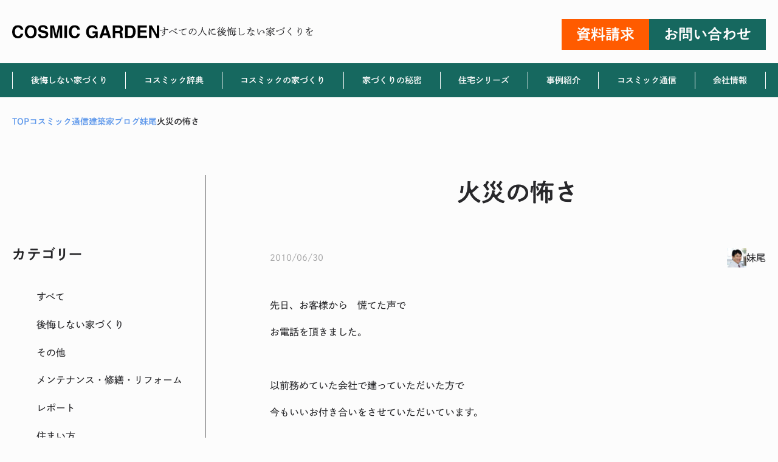

--- FILE ---
content_type: text/html; charset=UTF-8
request_url: https://cosmic-g.jp/cosmic_news/builder/%E7%81%AB%E7%81%BD%E3%81%AE%E6%80%96%E3%81%95
body_size: 77733
content:
<!doctype html>
<html lang="ja">
<head prefix="og: https://ogp.me/ns# fb: https://ogp.me/ns/fb# article: https://ogp.me/ns/article#"><meta charset="UTF-8">
<meta name="viewport" content="width=device-width, initial-scale=1, viewport-fit=cover">
<link rel="profile" href="https://gmpg.org/xfn/11">
<link rel="dns-prefetch" href="//typesquare.com">
<title>火災の怖さ | コスミック・ガーデン|岡山で高気密高断熱専門の注文住宅なら</title>
<meta name='robots' content='max-image-preview:large' />
<link rel='dns-prefetch' href='//cdn.jsdelivr.net' />

<!-- SEO SIMPLE PACK 3.6.2 -->
<meta name="description" content="先日、お客様から　慌てた声で お電話を頂きました。 &nbsp; 以前務めていた会社で建っていただいた方で 今もいいお付き合いをさせていただいています。 &nbsp; その方の、ご実家が火事にあわれた！ しかも、「火元」で。 ご実家はもちろ">
<meta name="keywords" content="高気密高断熱,パッシブデザイン,省エネ,メンテナンスフリー,床断熱,２×６,屋根裏エアコン">
<link rel="canonical" href="https://cosmic-g.jp/cosmic_news/builder/%e7%81%ab%e7%81%bd%e3%81%ae%e6%80%96%e3%81%95">
<meta property="og:locale" content="ja_JP">
<meta property="og:type" content="article">
<meta property="og:title" content="火災の怖さ | コスミック・ガーデン|岡山で高気密高断熱専門の注文住宅なら">
<meta property="og:description" content="先日、お客様から　慌てた声で お電話を頂きました。 &nbsp; 以前務めていた会社で建っていただいた方で 今もいいお付き合いをさせていただいています。 &nbsp; その方の、ご実家が火事にあわれた！ しかも、「火元」で。 ご実家はもちろ">
<meta property="og:url" content="https://cosmic-g.jp/cosmic_news/builder/%e7%81%ab%e7%81%bd%e3%81%ae%e6%80%96%e3%81%95">
<meta property="og:site_name" content="コスミック・ガーデン|岡山で高気密高断熱専門の注文住宅なら">
<meta name="twitter:card" content="summary_large_image">
<!-- Google Analytics (gtag.js) -->
<script async src="https://www.googletagmanager.com/gtag/js?id=G-EVP0QV60NY"></script>
<script>
	window.dataLayer = window.dataLayer || [];
	function gtag(){dataLayer.push(arguments);}
	gtag("js", new Date());
	gtag("config", "G-EVP0QV60NY");
	gtag("config", "UA-2627884-1");
</script>
	<!-- / SEO SIMPLE PACK -->

<link rel='stylesheet' id='wp-block-library-css' href='https://cosmic-g.jp/wp-includes/css/dist/block-library/style.min.css' type='text/css' media='all' />
<link rel='stylesheet' id='snow-monkey-editor@fallback-css' href='https://cosmic-g.jp/wp-content/plugins/snow-monkey-editor/dist/css/fallback.css' type='text/css' media='all' />
<style id='global-styles-inline-css' type='text/css'>
body{--wp--preset--color--black: #000000;--wp--preset--color--cyan-bluish-gray: #abb8c3;--wp--preset--color--white: #ffffff;--wp--preset--color--pale-pink: #f78da7;--wp--preset--color--vivid-red: #cf2e2e;--wp--preset--color--luminous-vivid-orange: #ff6900;--wp--preset--color--luminous-vivid-amber: #fcb900;--wp--preset--color--light-green-cyan: #7bdcb5;--wp--preset--color--vivid-green-cyan: #00d084;--wp--preset--color--pale-cyan-blue: #8ed1fc;--wp--preset--color--vivid-cyan-blue: #0693e3;--wp--preset--color--vivid-purple: #9b51e0;--wp--preset--color--text-color: #28282B;--wp--preset--color--text-sub-color: #A9A9AA;--wp--preset--color--theme-white: #FCFCFC;--wp--preset--color--theme-primary: #16685F;--wp--preset--color--theme-primary-sub: #3D958E;--wp--preset--color--theme-accent: #ff5b00;--wp--preset--color--theme-accent-sub: #F58158;--wp--preset--color--theme-red: #B80019;--wp--preset--color--link-color: #5E98EB;--wp--preset--color--complete-color: #A4CF0C;--wp--preset--color--border-color: #D2D2D2;--wp--preset--gradient--vivid-cyan-blue-to-vivid-purple: linear-gradient(135deg,rgba(6,147,227,1) 0%,rgb(155,81,224) 100%);--wp--preset--gradient--light-green-cyan-to-vivid-green-cyan: linear-gradient(135deg,rgb(122,220,180) 0%,rgb(0,208,130) 100%);--wp--preset--gradient--luminous-vivid-amber-to-luminous-vivid-orange: linear-gradient(135deg,rgba(252,185,0,1) 0%,rgba(255,105,0,1) 100%);--wp--preset--gradient--luminous-vivid-orange-to-vivid-red: linear-gradient(135deg,rgba(255,105,0,1) 0%,rgb(207,46,46) 100%);--wp--preset--gradient--very-light-gray-to-cyan-bluish-gray: linear-gradient(135deg,rgb(238,238,238) 0%,rgb(169,184,195) 100%);--wp--preset--gradient--cool-to-warm-spectrum: linear-gradient(135deg,rgb(74,234,220) 0%,rgb(151,120,209) 20%,rgb(207,42,186) 40%,rgb(238,44,130) 60%,rgb(251,105,98) 80%,rgb(254,248,76) 100%);--wp--preset--gradient--blush-light-purple: linear-gradient(135deg,rgb(255,206,236) 0%,rgb(152,150,240) 100%);--wp--preset--gradient--blush-bordeaux: linear-gradient(135deg,rgb(254,205,165) 0%,rgb(254,45,45) 50%,rgb(107,0,62) 100%);--wp--preset--gradient--luminous-dusk: linear-gradient(135deg,rgb(255,203,112) 0%,rgb(199,81,192) 50%,rgb(65,88,208) 100%);--wp--preset--gradient--pale-ocean: linear-gradient(135deg,rgb(255,245,203) 0%,rgb(182,227,212) 50%,rgb(51,167,181) 100%);--wp--preset--gradient--electric-grass: linear-gradient(135deg,rgb(202,248,128) 0%,rgb(113,206,126) 100%);--wp--preset--gradient--midnight: linear-gradient(135deg,rgb(2,3,129) 0%,rgb(40,116,252) 100%);--wp--preset--font-size--small: 13px;--wp--preset--font-size--medium: clamp(14px, 0.875rem + ((1vw - 3.2px) * 0.469), 20px);--wp--preset--font-size--large: clamp(22.041px, 1.378rem + ((1vw - 3.2px) * 1.091), 36px);--wp--preset--font-size--x-large: clamp(25.014px, 1.563rem + ((1vw - 3.2px) * 1.327), 42px);--wp--preset--font-size--xxs: 10px;--wp--preset--font-size--xs: clamp( 11px, 11px + ( ( 100vw - 530px ) * ( ( 12 - 11 ) / ( 1240 - 530 ) ) ), 12px );--wp--preset--font-size--sm: clamp( 12px, 12px + ( ( 100vw - 530px ) * ( ( 14 - 12 ) / ( 1240 - 530 ) ) ), 14px );--wp--preset--font-size--md: clamp( 14px, 14px + ( ( 100vw - 530px ) * ( ( 16 - 14 ) / ( 1240 - 530 ) ) ), 16px );--wp--preset--font-size--ml: clamp( 15px, 15px + ( ( 100vw - 530px ) * ( ( 18 - 15 ) / ( 1240 - 530 ) ) ), 18px );--wp--preset--font-size--lg: clamp( 16px, 16px + ( ( 100vw - 530px ) * ( ( 20 - 16 ) / ( 1240 - 530 ) ) ), 20px );--wp--preset--font-size--xl: clamp( 16px, 16px + ( ( 100vw - 530px ) * ( ( 22 - 16 ) / ( 1240 - 530 ) ) ), 22px );--wp--preset--font-size--xxl: clamp( 18px, 18px + ( ( 100vw - 530px ) * ( ( 24 - 18 ) / ( 1240 - 530 ) ) ), 24px );--wp--preset--font-size--xxxl: clamp( 18px, 18px + ( ( 100vw - 530px ) * ( ( 26 - 18 ) / ( 1240 - 530 ) ) ), 26px );--wp--preset--font-size--xxxxl: clamp( 18px, 18px + ( ( 100vw - 530px ) * ( ( 28 - 18 ) / ( 1240 - 530 ) ) ), 28px );--wp--preset--font-size--xxxxxl: clamp( 20px, 20px + ( ( 100vw - 530px ) * ( ( 30 - 20 ) / ( 1240 - 530 ) ) ), 30px );--wp--preset--font-size--xxxxxxl: clamp( 20px, 20px + ( ( 100vw - 530px ) * ( ( 32 - 20 ) / ( 1240 - 530 ) ) ), 32px );--wp--preset--font-size--xxxxxxxl: clamp( 22px, 22px + ( ( 100vw - 530px ) * ( ( 34 - 22 ) / ( 1240 - 530 ) ) ), 34px );--wp--preset--font-size--xxxxxxxxl: clamp( 22px, 22px + ( ( 100vw - 530px ) * ( ( 36 - 22 ) / ( 1240 - 530 ) ) ), 36px );--wp--preset--font-size--xxxxxxxxxl: clamp( 24px, 24px + ( ( 100vw - 530px ) * ( ( 38 - 24 ) / ( 1240 - 530 ) ) ), 38px );--wp--preset--font-size--xxxxxxxxxxl: clamp( 24px, 24px + ( ( 100vw - 530px ) * ( ( 40 - 24 ) / ( 1240 - 530 ) ) ), 40px );--wp--preset--font-size--xxxxxxxxxxxl: clamp( 26px, 26px + ( ( 100vw - 530px ) * ( ( 56 - 26 ) / ( 1240 - 530 ) ) ), 56px );--wp--preset--font-size--xxxxxxxxxxxxl: clamp( 26px, 26px + ( ( 100vw - 530px ) * ( ( 62 - 26 ) / ( 1240 - 530 ) ) ), 62px );--wp--preset--spacing--small: clamp( 8px, 8px + ( ( 100vw - 530px ) * ( ( 16 - 8 ) / ( 1240 - 530 ) ) ), 16px );--wp--preset--spacing--medium: clamp( 12px, 12px + ( ( 100vw - 530px ) * ( ( 24 - 12 ) / ( 1240 - 530 ) ) ), 24px );--wp--preset--spacing--large: clamp( 16px, 16px + ( ( 100vw - 530px ) * ( ( 32 - 16 ) / ( 1240 - 530 ) ) ), 32px );--wp--preset--spacing--llarge: clamp( 24px, 24px + ( ( 100vw - 530px ) * ( ( 48 - 24 ) / ( 1240 - 530 ) ) ), 48px );--wp--preset--spacing--xlarge: clamp( 32px, 32px + ( ( 100vw - 530px ) * ( ( 64 - 32 ) / ( 1240 - 530 ) ) ),64px );--wp--preset--spacing--xxlarge: clamp( 40px, 40px + ( ( 100vw - 530px ) * ( ( 80 - 40 ) / ( 1240 - 530 ) ) ), 80px );--wp--preset--shadow--natural: 6px 6px 9px rgba(0, 0, 0, 0.2);--wp--preset--shadow--deep: 12px 12px 50px rgba(0, 0, 0, 0.4);--wp--preset--shadow--sharp: 6px 6px 0px rgba(0, 0, 0, 0.2);--wp--preset--shadow--outlined: 6px 6px 0px -3px rgba(255, 255, 255, 1), 6px 6px rgba(0, 0, 0, 1);--wp--preset--shadow--crisp: 6px 6px 0px rgba(0, 0, 0, 1);--wp--custom--layout--base: 1240px;--wp--custom--layout--middle: 1024px;--wp--custom--layout--thin: 816px;--wp--custom--layout--thinner: 720px;--wp--custom--layout--wide: 1300px;--wp--custom--layout--sidebar: 304px;--wp--custom--layout--sidebar-blog: 318px;--wp--custom--font-weight--regular: 400;--wp--custom--font-weight--medium: 500;--wp--custom--font-weight--bold: 600;--wp--custom--spacing--base: 1em;--wp--custom--spacing--lr: 15px;--wp--custom--spacing--lr-s: 20px;--wp--custom--spacing--lr-m: 32px;--wp--custom--spacing--lr-l: 80px;--wp--custom--spacing--between: 96px;--wp--custom--spacing--topbottom: 48px;}body { margin: 0;--wp--style--global--content-size: var( --wp--custom--layout--base );--wp--style--global--wide-size: var( --wp--custom--layout--wide ); }.wp-site-blocks > .alignleft { float: left; margin-right: 2em; }.wp-site-blocks > .alignright { float: right; margin-left: 2em; }.wp-site-blocks > .aligncenter { justify-content: center; margin-left: auto; margin-right: auto; }:where(.is-layout-flex){gap: 0.5em;}:where(.is-layout-grid){gap: 0.5em;}body .is-layout-flow > .alignleft{float: left;margin-inline-start: 0;margin-inline-end: 2em;}body .is-layout-flow > .alignright{float: right;margin-inline-start: 2em;margin-inline-end: 0;}body .is-layout-flow > .aligncenter{margin-left: auto !important;margin-right: auto !important;}body .is-layout-constrained > .alignleft{float: left;margin-inline-start: 0;margin-inline-end: 2em;}body .is-layout-constrained > .alignright{float: right;margin-inline-start: 2em;margin-inline-end: 0;}body .is-layout-constrained > .aligncenter{margin-left: auto !important;margin-right: auto !important;}body .is-layout-constrained > :where(:not(.alignleft):not(.alignright):not(.alignfull)){max-width: var(--wp--style--global--content-size);margin-left: auto !important;margin-right: auto !important;}body .is-layout-constrained > .alignwide{max-width: var(--wp--style--global--wide-size);}body .is-layout-flex{display: flex;}body .is-layout-flex{flex-wrap: wrap;align-items: center;}body .is-layout-flex > *{margin: 0;}body .is-layout-grid{display: grid;}body .is-layout-grid > *{margin: 0;}body{padding-top: 0px;padding-right: 0px;padding-bottom: 0px;padding-left: 0px;}a:where(:not(.wp-element-button)){text-decoration: underline;}.wp-element-button, .wp-block-button__link{background-color: #32373c;border-width: 0;color: #fff;font-family: inherit;font-size: inherit;line-height: inherit;padding: calc(0.667em + 2px) calc(1.333em + 2px);text-decoration: none;}.has-black-color{color: var(--wp--preset--color--black) !important;}.has-cyan-bluish-gray-color{color: var(--wp--preset--color--cyan-bluish-gray) !important;}.has-white-color{color: var(--wp--preset--color--white) !important;}.has-pale-pink-color{color: var(--wp--preset--color--pale-pink) !important;}.has-vivid-red-color{color: var(--wp--preset--color--vivid-red) !important;}.has-luminous-vivid-orange-color{color: var(--wp--preset--color--luminous-vivid-orange) !important;}.has-luminous-vivid-amber-color{color: var(--wp--preset--color--luminous-vivid-amber) !important;}.has-light-green-cyan-color{color: var(--wp--preset--color--light-green-cyan) !important;}.has-vivid-green-cyan-color{color: var(--wp--preset--color--vivid-green-cyan) !important;}.has-pale-cyan-blue-color{color: var(--wp--preset--color--pale-cyan-blue) !important;}.has-vivid-cyan-blue-color{color: var(--wp--preset--color--vivid-cyan-blue) !important;}.has-vivid-purple-color{color: var(--wp--preset--color--vivid-purple) !important;}.has-text-color-color{color: var(--wp--preset--color--text-color) !important;}.has-text-sub-color-color{color: var(--wp--preset--color--text-sub-color) !important;}.has-theme-white-color{color: var(--wp--preset--color--theme-white) !important;}.has-theme-primary-color{color: var(--wp--preset--color--theme-primary) !important;}.has-theme-primary-sub-color{color: var(--wp--preset--color--theme-primary-sub) !important;}.has-theme-accent-color{color: var(--wp--preset--color--theme-accent) !important;}.has-theme-accent-sub-color{color: var(--wp--preset--color--theme-accent-sub) !important;}.has-theme-red-color{color: var(--wp--preset--color--theme-red) !important;}.has-link-color-color{color: var(--wp--preset--color--link-color) !important;}.has-complete-color-color{color: var(--wp--preset--color--complete-color) !important;}.has-border-color-color{color: var(--wp--preset--color--border-color) !important;}.has-black-background-color{background-color: var(--wp--preset--color--black) !important;}.has-cyan-bluish-gray-background-color{background-color: var(--wp--preset--color--cyan-bluish-gray) !important;}.has-white-background-color{background-color: var(--wp--preset--color--white) !important;}.has-pale-pink-background-color{background-color: var(--wp--preset--color--pale-pink) !important;}.has-vivid-red-background-color{background-color: var(--wp--preset--color--vivid-red) !important;}.has-luminous-vivid-orange-background-color{background-color: var(--wp--preset--color--luminous-vivid-orange) !important;}.has-luminous-vivid-amber-background-color{background-color: var(--wp--preset--color--luminous-vivid-amber) !important;}.has-light-green-cyan-background-color{background-color: var(--wp--preset--color--light-green-cyan) !important;}.has-vivid-green-cyan-background-color{background-color: var(--wp--preset--color--vivid-green-cyan) !important;}.has-pale-cyan-blue-background-color{background-color: var(--wp--preset--color--pale-cyan-blue) !important;}.has-vivid-cyan-blue-background-color{background-color: var(--wp--preset--color--vivid-cyan-blue) !important;}.has-vivid-purple-background-color{background-color: var(--wp--preset--color--vivid-purple) !important;}.has-text-color-background-color{background-color: var(--wp--preset--color--text-color) !important;}.has-text-sub-color-background-color{background-color: var(--wp--preset--color--text-sub-color) !important;}.has-theme-white-background-color{background-color: var(--wp--preset--color--theme-white) !important;}.has-theme-primary-background-color{background-color: var(--wp--preset--color--theme-primary) !important;}.has-theme-primary-sub-background-color{background-color: var(--wp--preset--color--theme-primary-sub) !important;}.has-theme-accent-background-color{background-color: var(--wp--preset--color--theme-accent) !important;}.has-theme-accent-sub-background-color{background-color: var(--wp--preset--color--theme-accent-sub) !important;}.has-theme-red-background-color{background-color: var(--wp--preset--color--theme-red) !important;}.has-link-color-background-color{background-color: var(--wp--preset--color--link-color) !important;}.has-complete-color-background-color{background-color: var(--wp--preset--color--complete-color) !important;}.has-border-color-background-color{background-color: var(--wp--preset--color--border-color) !important;}.has-black-border-color{border-color: var(--wp--preset--color--black) !important;}.has-cyan-bluish-gray-border-color{border-color: var(--wp--preset--color--cyan-bluish-gray) !important;}.has-white-border-color{border-color: var(--wp--preset--color--white) !important;}.has-pale-pink-border-color{border-color: var(--wp--preset--color--pale-pink) !important;}.has-vivid-red-border-color{border-color: var(--wp--preset--color--vivid-red) !important;}.has-luminous-vivid-orange-border-color{border-color: var(--wp--preset--color--luminous-vivid-orange) !important;}.has-luminous-vivid-amber-border-color{border-color: var(--wp--preset--color--luminous-vivid-amber) !important;}.has-light-green-cyan-border-color{border-color: var(--wp--preset--color--light-green-cyan) !important;}.has-vivid-green-cyan-border-color{border-color: var(--wp--preset--color--vivid-green-cyan) !important;}.has-pale-cyan-blue-border-color{border-color: var(--wp--preset--color--pale-cyan-blue) !important;}.has-vivid-cyan-blue-border-color{border-color: var(--wp--preset--color--vivid-cyan-blue) !important;}.has-vivid-purple-border-color{border-color: var(--wp--preset--color--vivid-purple) !important;}.has-text-color-border-color{border-color: var(--wp--preset--color--text-color) !important;}.has-text-sub-color-border-color{border-color: var(--wp--preset--color--text-sub-color) !important;}.has-theme-white-border-color{border-color: var(--wp--preset--color--theme-white) !important;}.has-theme-primary-border-color{border-color: var(--wp--preset--color--theme-primary) !important;}.has-theme-primary-sub-border-color{border-color: var(--wp--preset--color--theme-primary-sub) !important;}.has-theme-accent-border-color{border-color: var(--wp--preset--color--theme-accent) !important;}.has-theme-accent-sub-border-color{border-color: var(--wp--preset--color--theme-accent-sub) !important;}.has-theme-red-border-color{border-color: var(--wp--preset--color--theme-red) !important;}.has-link-color-border-color{border-color: var(--wp--preset--color--link-color) !important;}.has-complete-color-border-color{border-color: var(--wp--preset--color--complete-color) !important;}.has-border-color-border-color{border-color: var(--wp--preset--color--border-color) !important;}.has-vivid-cyan-blue-to-vivid-purple-gradient-background{background: var(--wp--preset--gradient--vivid-cyan-blue-to-vivid-purple) !important;}.has-light-green-cyan-to-vivid-green-cyan-gradient-background{background: var(--wp--preset--gradient--light-green-cyan-to-vivid-green-cyan) !important;}.has-luminous-vivid-amber-to-luminous-vivid-orange-gradient-background{background: var(--wp--preset--gradient--luminous-vivid-amber-to-luminous-vivid-orange) !important;}.has-luminous-vivid-orange-to-vivid-red-gradient-background{background: var(--wp--preset--gradient--luminous-vivid-orange-to-vivid-red) !important;}.has-very-light-gray-to-cyan-bluish-gray-gradient-background{background: var(--wp--preset--gradient--very-light-gray-to-cyan-bluish-gray) !important;}.has-cool-to-warm-spectrum-gradient-background{background: var(--wp--preset--gradient--cool-to-warm-spectrum) !important;}.has-blush-light-purple-gradient-background{background: var(--wp--preset--gradient--blush-light-purple) !important;}.has-blush-bordeaux-gradient-background{background: var(--wp--preset--gradient--blush-bordeaux) !important;}.has-luminous-dusk-gradient-background{background: var(--wp--preset--gradient--luminous-dusk) !important;}.has-pale-ocean-gradient-background{background: var(--wp--preset--gradient--pale-ocean) !important;}.has-electric-grass-gradient-background{background: var(--wp--preset--gradient--electric-grass) !important;}.has-midnight-gradient-background{background: var(--wp--preset--gradient--midnight) !important;}.has-small-font-size{font-size: var(--wp--preset--font-size--small) !important;}.has-medium-font-size{font-size: var(--wp--preset--font-size--medium) !important;}.has-large-font-size{font-size: var(--wp--preset--font-size--large) !important;}.has-x-large-font-size{font-size: var(--wp--preset--font-size--x-large) !important;}.has-xxs-font-size{font-size: var(--wp--preset--font-size--xxs) !important;}.has-xs-font-size{font-size: var(--wp--preset--font-size--xs) !important;}.has-sm-font-size{font-size: var(--wp--preset--font-size--sm) !important;}.has-md-font-size{font-size: var(--wp--preset--font-size--md) !important;}.has-ml-font-size{font-size: var(--wp--preset--font-size--ml) !important;}.has-lg-font-size{font-size: var(--wp--preset--font-size--lg) !important;}.has-xl-font-size{font-size: var(--wp--preset--font-size--xl) !important;}.has-xxl-font-size{font-size: var(--wp--preset--font-size--xxl) !important;}.has-xxxl-font-size{font-size: var(--wp--preset--font-size--xxxl) !important;}.has-xxxxl-font-size{font-size: var(--wp--preset--font-size--xxxxl) !important;}.has-xxxxxl-font-size{font-size: var(--wp--preset--font-size--xxxxxl) !important;}.has-xxxxxxl-font-size{font-size: var(--wp--preset--font-size--xxxxxxl) !important;}.has-xxxxxxxl-font-size{font-size: var(--wp--preset--font-size--xxxxxxxl) !important;}.has-xxxxxxxxl-font-size{font-size: var(--wp--preset--font-size--xxxxxxxxl) !important;}.has-xxxxxxxxxl-font-size{font-size: var(--wp--preset--font-size--xxxxxxxxxl) !important;}.has-xxxxxxxxxxl-font-size{font-size: var(--wp--preset--font-size--xxxxxxxxxxl) !important;}.has-xxxxxxxxxxxl-font-size{font-size: var(--wp--preset--font-size--xxxxxxxxxxxl) !important;}.has-xxxxxxxxxxxxl-font-size{font-size: var(--wp--preset--font-size--xxxxxxxxxxxxl) !important;}
.wp-block-navigation a:where(:not(.wp-element-button)){color: inherit;}
:where(.wp-block-post-template.is-layout-flex){gap: 1.25em;}:where(.wp-block-post-template.is-layout-grid){gap: 1.25em;}
:where(.wp-block-columns.is-layout-flex){gap: 2em;}:where(.wp-block-columns.is-layout-grid){gap: 2em;}
.wp-block-pullquote{font-size: clamp(0.984em, 0.984rem + ((1vw - 0.2em) * 0.645), 1.5em);line-height: 1.6;}
</style>
<link rel='stylesheet' id='flexible-table-block-css' href='https://cosmic-g.jp/wp-content/plugins/flexible-table-block/build/style-index.css' type='text/css' media='all' />
<style id='flexible-table-block-inline-css' type='text/css'>
.wp-block-flexible-table-block-table.wp-block-flexible-table-block-table>table{width:100%;max-width:100%;border-collapse:collapse;}.wp-block-flexible-table-block-table.wp-block-flexible-table-block-table.is-style-stripes tbody tr:nth-child(odd) th{background-color:#f0f0f1;}.wp-block-flexible-table-block-table.wp-block-flexible-table-block-table.is-style-stripes tbody tr:nth-child(odd) td{background-color:#f0f0f1;}.wp-block-flexible-table-block-table.wp-block-flexible-table-block-table.is-style-stripes tbody tr:nth-child(even) th{background-color:#ffffff;}.wp-block-flexible-table-block-table.wp-block-flexible-table-block-table.is-style-stripes tbody tr:nth-child(even) td{background-color:#ffffff;}.wp-block-flexible-table-block-table.wp-block-flexible-table-block-table>table tr th,.wp-block-flexible-table-block-table.wp-block-flexible-table-block-table>table tr td{padding:0.5em;border-width:1px;border-style:solid;border-color:#000000;text-align:left;vertical-align:middle;}.wp-block-flexible-table-block-table.wp-block-flexible-table-block-table>table tr th{background-color:#f0f0f1;}.wp-block-flexible-table-block-table.wp-block-flexible-table-block-table>table tr td{background-color:#ffffff;}@media screen and (min-width:769px){.wp-block-flexible-table-block-table.is-scroll-on-pc{overflow-x:scroll;}.wp-block-flexible-table-block-table.is-scroll-on-pc table{max-width:none;align-self:self-start;}}@media screen and (max-width:768px){.wp-block-flexible-table-block-table.is-scroll-on-mobile{overflow-x:scroll;}.wp-block-flexible-table-block-table.is-scroll-on-mobile table{max-width:none;align-self:self-start;}.wp-block-flexible-table-block-table table.is-stacked-on-mobile th,.wp-block-flexible-table-block-table table.is-stacked-on-mobile td{width:100%!important;display:block;}}
</style>
<link rel='stylesheet' id='snow-monkey-editor-css' href='https://cosmic-g.jp/wp-content/plugins/snow-monkey-editor/dist/css/app.css' type='text/css' media='all' />
<link rel='stylesheet' id='cosmicg-inline-style-css' href='https://cosmic-g.jp/wp-content/themes/cosmicg/assets/css/inline-style.css' type='text/css' media='all' />
<link rel='stylesheet' id='cosmicg-front-style-css' href='https://cosmic-g.jp/wp-content/themes/cosmicg/assets/css/front-style.css' type='text/css' media='all' />
<link rel='stylesheet' id='fontawesome-css' href='https://cosmic-g.jp/wp-content/themes/cosmicg/inc/vendor/fontawesome/5/css/all.min.css' type='text/css' media='all' />
<link rel='stylesheet' id='swiper-css' href='https://cdn.jsdelivr.net/npm/swiper@8/swiper-bundle.min.css' type='text/css' media='all' />
<link rel='stylesheet' id='custom-style-css' href='https://cosmic-g.jp/wp-content/themes/cosmicg/custom.css' type='text/css' media='all' />
<script type="text/javascript" src="https://cosmic-g.jp/wp-content/plugins/snow-monkey-editor/dist/js/app.js" id="snow-monkey-editor-js" defer="defer" data-wp-strategy="defer"></script>
<script type="text/javascript" src="https://cosmic-g.jp/wp-includes/js/jquery/jquery.min.js" id="jquery-core-js"></script>
<script type="text/javascript" src="https://cosmic-g.jp/wp-includes/js/jquery/jquery-migrate.min.js" id="jquery-migrate-js"></script>
<script type="text/javascript" defer src="https://cosmic-g.jp/wp-content/themes/cosmicg/assets/js/front.bundle.js" id="cosmicg-js"></script>
<script type="text/javascript" src="https://cosmic-g.jp/wp-content/themes/cosmicg/inc/vendor/rwdImageMaps/jquery.rwdImageMaps.min.js" id="rwdImageMaps-js"></script>
<link rel="https://api.w.org/" href="https://cosmic-g.jp/wp-json/" /><link rel="alternate" type="application/json" href="https://cosmic-g.jp/wp-json/wp/v2/builder/32507" /><link rel='shortlink' href='https://cosmic-g.jp/?p=32507' />
<link rel="alternate" type="application/json+oembed" href="https://cosmic-g.jp/wp-json/oembed/1.0/embed?url=https%3A%2F%2Fcosmic-g.jp%2Fcosmic_news%2Fbuilder%2F%25e7%2581%25ab%25e7%2581%25bd%25e3%2581%25ae%25e6%2580%2596%25e3%2581%2595" />
<link rel="alternate" type="text/xml+oembed" href="https://cosmic-g.jp/wp-json/oembed/1.0/embed?url=https%3A%2F%2Fcosmic-g.jp%2Fcosmic_news%2Fbuilder%2F%25e7%2581%25ab%25e7%2581%25bd%25e3%2581%25ae%25e6%2580%2596%25e3%2581%2595&#038;format=xml" />

<script type="application/ld+json">
{"@context":"https:\/\/schema.org","@graph":[{"@type":"WebSite","@id":"https:\/\/cosmic-g.jp\/#website","name":"\u30b3\u30b9\u30df\u30c3\u30af\u30fb\u30ac\u30fc\u30c7\u30f3|\u5ca1\u5c71\u3067\u9ad8\u6c17\u5bc6\u9ad8\u65ad\u71b1\u5c02\u9580\u306e\u6ce8\u6587\u4f4f\u5b85\u306a\u3089","description":"","url":"https:\/\/cosmic-g.jp","publisher":{"@type":"Organization","url":"https:\/\/cosmic-g.jp","name":"\u682a\u5f0f\u4f1a\u793e\u30b3\u30b9\u30df\u30c3\u30af\u30fb\u30ac\u30fc\u30c7\u30f3","logo":{"@type":"ImageObject","url":"https:\/\/cosmic-g.jp\/wp-content\/themes\/cosmicg\/assets\/images\/ogimage.png"}},"potentialAction":{"@type":"SearchAction","target":"https:\/\/cosmic-g.jp\/?s={search_term_string}","query-input":"required name=search_term_string"}},{"@type":"WebPage","@id":"https:\/\/cosmic-g.jp\/cosmic_news\/builder\/%e7%81%ab%e7%81%bd%e3%81%ae%e6%80%96%e3%81%95\/#webpage","name":"\u706b\u707d\u306e\u6016\u3055","description":"\u5148\u65e5\u3001\u304a\u5ba2\u69d8\u304b\u3089\u3000\u614c\u3066\u305f\u58f0\u3067 \u304a\u96fb\u8a71\u3092\u9802\u304d\u307e\u3057\u305f\u3002 &nbsp; \u4ee5\u524d\u52d9\u3081\u3066\u3044\u305f\u4f1a\u793e\u3067\u5efa\u3063\u3066\u3044\u305f\u3060\u3044\u305f\u65b9\u3067 \u4eca\u3082\u3044\u3044\u304a\u4ed8\u304d\u5408\u3044\u3092\u3055\u305b\u3066\u3044\u305f\u3060","url":"https:\/\/cosmic-g.jp\/cosmic_news\/builder\/%e7%81%ab%e7%81%bd%e3%81%ae%e6%80%96%e3%81%95","isPartOf":{"@id":"https:\/\/cosmic-g.jp\/#website"}},{"@type":"Article","headline":"\u706b\u707d\u306e\u6016\u3055","mainEntityOfPage":{"@type":"WebPage","@id":"https:\/\/cosmic-g.jp\/cosmic_news\/builder\/%e7%81%ab%e7%81%bd%e3%81%ae%e6%80%96%e3%81%95\/#webpage"},"datePublished":"2010-06-30T00:00:00+09:00","dateModified":"2023-03-06T12:22:03+09:00","author":{"@type":"Person","name":"\u59b9\u5c3e","url":""},"image":["https:\/\/cosmic-g.jp\/wp-content\/themes\/cosmicg\/assets\/images\/ogimage.png"]},{"@type":"BreadcrumbList","name":"\u30d1\u30f3\u304f\u305a\u30ea\u30b9\u30c8","itemListElement":[{"@type":"ListItem","position":1,"item":{"@id":"https:\/\/cosmic-g.jp","name":"TOP"}},{"@type":"ListItem","position":2,"item":{"@id":"https:\/\/cosmic-g.jp\/cosmic_news","name":"\u30b3\u30b9\u30df\u30c3\u30af\u901a\u4fe1"}},{"@type":"ListItem","position":3,"item":{"@id":"https:\/\/cosmic-g.jp\/cosmic_news\/builder","name":"\u5efa\u7bc9\u5bb6\u30d6\u30ed\u30b0"}},{"@type":"ListItem","position":4,"item":{"@id":"https:\/\/cosmic-g.jp\/cosmic_news\/builder\/%e7%81%ab%e7%81%bd%e3%81%ae%e6%80%96%e3%81%95","name":"\u706b\u707d\u306e\u6016\u3055"}}]}]}
</script>
<link rel="icon" href="https://cosmic-g.jp/wp-content/themes/cosmicg/favicon.ico" />
<script type="text/javascript" src="//typesquare.com/3/tsst/script/ja/typesquare.js?5ba44616268445ea819a6504e90393a3&fadein=0&auto_load_font=true" charset="utf-8"></script>
<script type="text/javascript" src="//typesquare.com/3/tsst/script/ja/typesquare.js?66a9ed98f1f4411abf284275ac1e02e5&fadein=0&auto_load_font=true" charset="utf-8"></script>
</head>

<body id="body" class="builder-template-default single single-builder postid-32507">
<a class="skip-link screen-reader-text" href="#site-content">Skip to the content</a>
<div class="header-upper"></div>
<header id="site-header" class="l-header">
	<div class="l-header__inner p-header">

		<div class="p-header__logo">			<a href="https://cosmic-g.jp/">
				<svg xmlns="http://www.w3.org/2000/svg" viewBox="0 0 238.07 21.33"><path fill="#28282b" d="M15.094 19.268a8.214 8.214 0 0 1-5.77 2.064 8.692 8.692 0 0 1-6.836-2.789 11.164 11.164 0 0 1-2.487-7.687q0-5.277 2.83-8.135A8.433 8.433 0 0 1 9.093.233q5.086 0 7.438 3.336a7.222 7.222 0 0 1 1.395 3.76h-4.211a5.688 5.688 0 0 0-1.053-2.187 4.282 4.282 0 0 0-3.4-1.312 4.22 4.22 0 0 0-3.623 1.853 8.9 8.9 0 0 0-1.326 5.243 7.816 7.816 0 0 0 1.4 5.079 4.428 4.428 0 0 0 3.562 1.688 4.073 4.073 0 0 0 3.377-1.449 6.3 6.3 0 0 0 1.066-2.338h4.17a9.062 9.062 0 0 1-2.794 5.362Zm14.916 2.061q-4.32 0-6.6-2.352-3.062-2.885-3.062-8.312 0-5.537 3.063-8.312 2.283-2.352 6.6-2.352t6.6 2.352q3.049 2.775 3.049 8.313 0 5.428-3.049 8.313-2.281 2.35-6.601 2.35Zm3.979-5.414a8.275 8.275 0 0 0 1.462-5.247 8.253 8.253 0 0 0-1.47-5.243 4.8 4.8 0 0 0-3.971-1.857 4.867 4.867 0 0 0-3.992 1.846 8.166 8.166 0 0 0-1.49 5.25 8.166 8.166 0 0 0 1.49 5.25 4.867 4.867 0 0 0 3.992 1.846 4.829 4.829 0 0 0 3.979-1.846Zm16.2 1.941a7.415 7.415 0 0 0 2.42-.328 2.339 2.339 0 0 0 1.764-2.338 1.725 1.725 0 0 0-.872-1.545 9.409 9.409 0 0 0-2.748-.943l-2.133-.479a13.478 13.478 0 0 1-4.348-1.545 4.914 4.914 0 0 1-2.037-4.361 5.824 5.824 0 0 1 1.969-4.5A8.324 8.324 0 0 1 49.987.026a8.793 8.793 0 0 1 5.435 1.688 6.029 6.029 0 0 1 2.358 4.9h-4.049a2.891 2.891 0 0 0-1.586-2.584 5.319 5.319 0 0 0-2.444-.502 4.569 4.569 0 0 0-2.6.656 2.09 2.09 0 0 0-.971 1.832 1.734 1.734 0 0 0 .957 1.613 11.715 11.715 0 0 0 2.625.834l3.473.834a8.978 8.978 0 0 1 3.445 1.463 4.927 4.927 0 0 1 1.8 4.115 5.808 5.808 0 0 1-2.112 4.587 8.85 8.85 0 0 1-5.964 1.826 9.68 9.68 0 0 1-6.193-1.8 5.974 5.974 0 0 1-2.26-4.941h4.02a4.138 4.138 0 0 0 .752 2.064 4.327 4.327 0 0 0 3.517 1.245Zm15.217 2.912h-3.924V.616h6.125l3.664 15.846L74.908.616h6.057v20.152h-3.924V7.137q0-.588.014-1.647t.014-1.634l-3.815 16.912h-4.088L65.379 3.856q0 .574.014 1.634t.014 1.647ZM84.547.616h4.184v20.152h-4.184Zm22.326 18.652a8.214 8.214 0 0 1-5.772 2.061 8.692 8.692 0 0 1-6.836-2.789 11.164 11.164 0 0 1-2.488-7.684q0-5.277 2.83-8.135a8.433 8.433 0 0 1 6.262-2.488q5.086 0 7.438 3.336a7.222 7.222 0 0 1 1.394 3.76h-4.211a5.688 5.688 0 0 0-1.053-2.187 4.282 4.282 0 0 0-3.4-1.312 4.22 4.22 0 0 0-3.623 1.853 8.9 8.9 0 0 0-1.326 5.243 7.816 7.816 0 0 0 1.4 5.079 4.428 4.428 0 0 0 3.562 1.688 4.073 4.073 0 0 0 3.377-1.449 6.3 6.3 0 0 0 1.066-2.338h4.17a9.062 9.062 0 0 1-2.79 5.362Zm26.141 1.008a7.694 7.694 0 0 1-4.102 1.025 8.522 8.522 0 0 1-6.562-2.775 10.584 10.584 0 0 1-2.666-7.629 11.2 11.2 0 0 1 2.693-7.848 9.179 9.179 0 0 1 7.124-2.953 9.311 9.311 0 0 1 6.173 1.948 7.244 7.244 0 0 1 2.673 4.86h-4.146a3.946 3.946 0 0 0-2.338-2.885 5.742 5.742 0 0 0-2.311-.451 5.018 5.018 0 0 0-4 1.839 8.358 8.358 0 0 0-1.562 5.531q0 3.719 1.7 5.264a5.567 5.567 0 0 0 3.851 1.545 4.98 4.98 0 0 0 3.473-1.224 5.29 5.29 0 0 0 1.668-3.206h-4.662V9.954h8.395v10.814h-2.79l-.424-2.516a9.656 9.656 0 0 1-2.187 2.024Zm21.219-3.65h-7.424l-1.395 4.142h-4.4L148.201.616h4.76l7.14 20.152h-4.57Zm-1.176-3.473-2.516-7.93-2.6 7.93Zm18.156-.285h-4.348v7.9h-4.115V.616h9.885a9.209 9.209 0 0 1 3.261.52 5.094 5.094 0 0 1 1.935 1.408 6.24 6.24 0 0 1 1.039 1.7 5.526 5.526 0 0 1 .383 2.119 6.038 6.038 0 0 1-.725 2.823 4.05 4.05 0 0 1-2.393 1.962 3.763 3.763 0 0 1 1.976 1.588 6.63 6.63 0 0 1 .581 3.151v1.354a10.353 10.353 0 0 0 .109 1.873 1.682 1.682 0 0 0 .766 1.148v.506h-4.635q-.191-.67-.273-1.08a9.923 9.923 0 0 1-.178-1.736l-.027-1.873a3.659 3.659 0 0 0-.7-2.57 3.736 3.736 0 0 0-2.541-.641Zm2.557-3.664a2.245 2.245 0 0 0 1.258-2.27 2.5 2.5 0 0 0-1.217-2.466 4.6 4.6 0 0 0-2.051-.355h-4.895v5.414h4.771a5.318 5.318 0 0 0 2.134-.325Zm17.787 11.564h-8.682V.616h8.682a10.592 10.592 0 0 1 3.117.438 6.653 6.653 0 0 1 3.427 2.556 8.968 8.968 0 0 1 1.44 3.258 15.62 15.62 0 0 1 .383 3.336 13.4 13.4 0 0 1-1.613 6.804 7.279 7.279 0 0 1-6.754 3.76Zm3.131-15.012q-.971-1.641-3.842-1.641h-3.883v13.153h3.883a4.193 4.193 0 0 0 4.155-2.939 10.368 10.368 0 0 0 .643-3.842 9.555 9.555 0 0 0-.956-4.731Zm22.435 6.212h-9.789v5.182h11.156v3.618h-15.271V.616h14.782v3.568h-10.667v4.284h9.789Zm20.946 8.8h-4.211l-8.23-14.314v14.314h-3.927V.616h4.416l8.025 14.068V.616h3.924Z"/></svg>
			</a>
		</div>
		<p class="p-header__copy">すべての人に後悔しない家づくりを</p>
		<div class="p-header__headerbtn">
			<a href="https://cosmic-g.jp/catalog" role="button" class="btn btn-orange">資料請求</a>
			<a href="https://cosmic-g.jp/contact" role="button" class="btn btn-green">お問い合わせ</a>
		</div>
	</div>

</header>


<nav id="p-header-global-nav" class="p-header__global_nav"><ul id="menu-global-menu" class="menu"><li id="menu-item-66072"><a href="https://cosmic-g.jp/5theories">後悔しない家づくり</a></li>
<li id="menu-item-72638"><a href="https://cosmic-g.jp/dictionary">コスミック辞典</a></li>
<li id="menu-item-66068"><a href="https://cosmic-g.jp/performance">コスミックの家づくり</a></li>
<li id="menu-item-67046"><a href="/performance/secrets">家づくりの秘密</a></li>
<li id="menu-item-66071"><a href="https://cosmic-g.jp/series">住宅シリーズ</a></li>
<li id="menu-item-66073"><a href="/works">事例紹介</a></li>
<li id="menu-item-67167"><a href="https://cosmic-g.jp/cosmic_news">コスミック通信</a></li>
<li id="menu-item-66070"><a href="https://cosmic-g.jp/company">会社情報</a></li>
</ul></nav>
<nav id="breadcrumbs" class="pan-area"><ul><li><a href="https://cosmic-g.jp" class="u-ico__home"><span>TOP</span></a></li><li><a href="https://cosmic-g.jp/cosmic_news"><span>コスミック通信</span></a></li><li><a href="https://cosmic-g.jp/cosmic_news/builder"><span>建築家ブログ</span></a></li><li><a href="https://cosmic-g.jp/cosmic_news/builder/author/%e5%a6%b9%e5%b0%be"><span>妹尾</span></a></li><li><span>火災の怖さ</span></li></ul></nav><div id="site-content" role="document" class="l-contents post-32507 builder type-builder status-publish hentry builder_author-2098">


<div class="l-contents__blog single-blog">

	<aside id="sidebar" class="l-sidebar" role="complementary">
	<h1>建築家ブログ</h1><div class="c-category-list"><h2 class="has-xxl-font-size">カテゴリー</h2><ul><li><span><a href="https://cosmic-g.jp/cosmic_news/builder">すべて</a></span><li><span><a href="https://cosmic-g.jp/cosmic_news/builder/category/%e5%be%8c%e6%82%94%e3%81%97%e3%81%aa%e3%81%84%e5%ae%b6%e3%81%a5%e3%81%8f%e3%82%8a">後悔しない家づくり</a></span></li><li><span><a href="https://cosmic-g.jp/cosmic_news/builder/category/%e3%81%9d%e3%81%ae%e4%bb%96">その他</a></span></li><li><span><a href="https://cosmic-g.jp/cosmic_news/builder/category/%e3%83%a1%e3%83%b3%e3%83%86%e3%83%8a%e3%83%b3%e3%82%b9%e3%83%bb%e4%bf%ae%e7%b9%95%e3%83%bb%e3%83%aa%e3%83%95%e3%82%a9%e3%83%bc%e3%83%a0">メンテナンス・修繕・リフォーム</a></span></li><li><span><a href="https://cosmic-g.jp/cosmic_news/builder/category/%e3%83%ac%e3%83%9d%e3%83%bc%e3%83%88">レポート</a></span></li><li><span><a href="https://cosmic-g.jp/cosmic_news/builder/category/%e4%bd%8f%e3%81%be%e3%81%84%e6%96%b9">住まい方</a></span></li><li><span><a href="https://cosmic-g.jp/cosmic_news/builder/category/%e5%86%85%e8%a3%85%e3%83%bb%e3%82%a4%e3%83%b3%e3%83%86%e3%83%aa%e3%82%a2">内装・インテリア</a></span></li><li><span><a href="https://cosmic-g.jp/cosmic_news/builder/category/%e6%97%a5%e8%a8%98">日記</a></span></li><li><span><a href="https://cosmic-g.jp/cosmic_news/builder/category/%e8%a8%ad%e5%82%99%e3%83%bb%e5%bb%ba%e6%9d%90">設備・建材</a></span></li></ul><select name="archive-dropdown" onchange="document.location.href=this.options[this.selectedIndex].value;"><option value="https://cosmic-g.jp/cosmic_news/builder">すべて</option><option value="https://cosmic-g.jp/cosmic_news/builder/category/%e5%be%8c%e6%82%94%e3%81%97%e3%81%aa%e3%81%84%e5%ae%b6%e3%81%a5%e3%81%8f%e3%82%8a">後悔しない家づくり</option><option value="https://cosmic-g.jp/cosmic_news/builder/category/%e3%81%9d%e3%81%ae%e4%bb%96">その他</option><option value="https://cosmic-g.jp/cosmic_news/builder/category/%e3%83%a1%e3%83%b3%e3%83%86%e3%83%8a%e3%83%b3%e3%82%b9%e3%83%bb%e4%bf%ae%e7%b9%95%e3%83%bb%e3%83%aa%e3%83%95%e3%82%a9%e3%83%bc%e3%83%a0">メンテナンス・修繕・リフォーム</option><option value="https://cosmic-g.jp/cosmic_news/builder/category/%e3%83%ac%e3%83%9d%e3%83%bc%e3%83%88">レポート</option><option value="https://cosmic-g.jp/cosmic_news/builder/category/%e4%bd%8f%e3%81%be%e3%81%84%e6%96%b9">住まい方</option><option value="https://cosmic-g.jp/cosmic_news/builder/category/%e5%86%85%e8%a3%85%e3%83%bb%e3%82%a4%e3%83%b3%e3%83%86%e3%83%aa%e3%82%a2">内装・インテリア</option><option value="https://cosmic-g.jp/cosmic_news/builder/category/%e6%97%a5%e8%a8%98">日記</option><option value="https://cosmic-g.jp/cosmic_news/builder/category/%e8%a8%ad%e5%82%99%e3%83%bb%e5%bb%ba%e6%9d%90">設備・建材</option></select></div>

	<div class="c-author-list"><h2 class="has-xxl-font-size">執筆者</h2><ul><li><figure><a href="https://cosmic-g.jp/cosmic_news/builder/author/iedukuri"><img src="https://cosmic-g.jp/wp-content/uploads/2024/10/balloon_person-150x150.png" alt="後悔しない家づくりブログ" width="75" height="75"><span>後悔しない家づくりブログ</span></a></figure></li><li><figure><a href="https://cosmic-g.jp/cosmic_news/builder/author/%e8%97%a4%e4%ba%95"><img src="https://cosmic-g.jp/wp-content/uploads/2023/03/staff_fujii-1.jpeg" alt="藤井" width="75" height="75"><span>藤井</span></a></figure></li><li><figure><a href="https://cosmic-g.jp/cosmic_news/builder/author/%e5%b2%a1%e6%9c%ac"><img src="https://cosmic-g.jp/wp-content/uploads/2023/03/staff_okamoto-1.jpeg" alt="岡本" width="75" height="75"><span>岡本</span></a></figure></li><li><figure><a href="https://cosmic-g.jp/cosmic_news/builder/author/%e6%ad%a6%e8%97%a4"><img src="https://cosmic-g.jp/wp-content/uploads/2023/03/staff_buto-1.jpeg" alt="武藤" width="75" height="75"><span>武藤</span></a></figure></li><li><figure><a href="https://cosmic-g.jp/cosmic_news/builder/author/%e5%b1%b1%e7%94%b0"><img src="https://cosmic-g.jp/wp-content/uploads/2023/03/staff_yamada-1.jpeg" alt="山田" width="75" height="75"><span>山田</span></a></figure></li><li><figure><a href="https://cosmic-g.jp/cosmic_news/builder/author/%e5%a6%b9%e5%b0%be"><img src="https://cosmic-g.jp/wp-content/uploads/2023/03/staff_seno-1.jpeg" alt="妹尾" width="75" height="75"><span>妹尾</span></a></figure></li><li><figure><a href="https://cosmic-g.jp/cosmic_news/builder/author/%e5%a0%82%e5%be%8c"><img src="https://cosmic-g.jp/wp-content/uploads/2023/04/staff_dogo-150x150.jpg" alt="堂後" width="75" height="75"><span>堂後</span></a></figure></li></ul><select name="archive-dropdown" onchange="document.location.href=this.options[this.selectedIndex].value;"><option value="https://cosmic-g.jp/cosmic_news/builder">すべて</option><option value="https://cosmic-g.jp/cosmic_news/builder/author/iedukuri">後悔しない家づくりブログ</option><option value="https://cosmic-g.jp/cosmic_news/builder/author/%e8%97%a4%e4%ba%95">藤井</option><option value="https://cosmic-g.jp/cosmic_news/builder/author/%e5%b2%a1%e6%9c%ac">岡本</option><option value="https://cosmic-g.jp/cosmic_news/builder/author/%e6%ad%a6%e8%97%a4">武藤</option><option value="https://cosmic-g.jp/cosmic_news/builder/author/%e5%b1%b1%e7%94%b0">山田</option><option value="https://cosmic-g.jp/cosmic_news/builder/author/%e5%a6%b9%e5%b0%be">妹尾</option><option value="https://cosmic-g.jp/cosmic_news/builder/author/%e5%a0%82%e5%be%8c">堂後</option></select></div><div class="c-monthly-list"><h2 class="has-xxl-font-size">月別アーカイブ</h2><select name="archive-monthly-dropdown" onchange="document.location.href=this.options[this.selectedIndex].value;"><option value="">年月を選択</option>	<option value='https://cosmic-g.jp/2025/12?post_type=builder'> 2025年12月 &nbsp;(3)</option>
	<option value='https://cosmic-g.jp/2025/09?post_type=builder'> 2025年9月 &nbsp;(3)</option>
	<option value='https://cosmic-g.jp/2025/08?post_type=builder'> 2025年8月 &nbsp;(1)</option>
	<option value='https://cosmic-g.jp/2025/07?post_type=builder'> 2025年7月 &nbsp;(3)</option>
	<option value='https://cosmic-g.jp/2025/06?post_type=builder'> 2025年6月 &nbsp;(2)</option>
	<option value='https://cosmic-g.jp/2025/04?post_type=builder'> 2025年4月 &nbsp;(1)</option>
	<option value='https://cosmic-g.jp/2025/03?post_type=builder'> 2025年3月 &nbsp;(2)</option>
	<option value='https://cosmic-g.jp/2025/02?post_type=builder'> 2025年2月 &nbsp;(2)</option>
	<option value='https://cosmic-g.jp/2025/01?post_type=builder'> 2025年1月 &nbsp;(3)</option>
	<option value='https://cosmic-g.jp/2024/12?post_type=builder'> 2024年12月 &nbsp;(6)</option>
	<option value='https://cosmic-g.jp/2024/11?post_type=builder'> 2024年11月 &nbsp;(6)</option>
	<option value='https://cosmic-g.jp/2024/10?post_type=builder'> 2024年10月 &nbsp;(7)</option>
	<option value='https://cosmic-g.jp/2024/09?post_type=builder'> 2024年9月 &nbsp;(1)</option>
	<option value='https://cosmic-g.jp/2024/08?post_type=builder'> 2024年8月 &nbsp;(1)</option>
	<option value='https://cosmic-g.jp/2024/07?post_type=builder'> 2024年7月 &nbsp;(1)</option>
	<option value='https://cosmic-g.jp/2024/06?post_type=builder'> 2024年6月 &nbsp;(3)</option>
	<option value='https://cosmic-g.jp/2024/05?post_type=builder'> 2024年5月 &nbsp;(2)</option>
	<option value='https://cosmic-g.jp/2024/04?post_type=builder'> 2024年4月 &nbsp;(9)</option>
	<option value='https://cosmic-g.jp/2024/03?post_type=builder'> 2024年3月 &nbsp;(11)</option>
	<option value='https://cosmic-g.jp/2024/02?post_type=builder'> 2024年2月 &nbsp;(5)</option>
	<option value='https://cosmic-g.jp/2024/01?post_type=builder'> 2024年1月 &nbsp;(10)</option>
	<option value='https://cosmic-g.jp/2023/12?post_type=builder'> 2023年12月 &nbsp;(15)</option>
	<option value='https://cosmic-g.jp/2023/11?post_type=builder'> 2023年11月 &nbsp;(9)</option>
	<option value='https://cosmic-g.jp/2023/10?post_type=builder'> 2023年10月 &nbsp;(8)</option>
	<option value='https://cosmic-g.jp/2023/09?post_type=builder'> 2023年9月 &nbsp;(10)</option>
	<option value='https://cosmic-g.jp/2023/08?post_type=builder'> 2023年8月 &nbsp;(5)</option>
	<option value='https://cosmic-g.jp/2023/07?post_type=builder'> 2023年7月 &nbsp;(6)</option>
	<option value='https://cosmic-g.jp/2023/06?post_type=builder'> 2023年6月 &nbsp;(12)</option>
	<option value='https://cosmic-g.jp/2023/05?post_type=builder'> 2023年5月 &nbsp;(9)</option>
	<option value='https://cosmic-g.jp/2023/04?post_type=builder'> 2023年4月 &nbsp;(8)</option>
	<option value='https://cosmic-g.jp/2023/03?post_type=builder'> 2023年3月 &nbsp;(1)</option>
	<option value='https://cosmic-g.jp/2023/02?post_type=builder'> 2023年2月 &nbsp;(3)</option>
	<option value='https://cosmic-g.jp/2023/01?post_type=builder'> 2023年1月 &nbsp;(5)</option>
	<option value='https://cosmic-g.jp/2022/12?post_type=builder'> 2022年12月 &nbsp;(3)</option>
	<option value='https://cosmic-g.jp/2022/11?post_type=builder'> 2022年11月 &nbsp;(3)</option>
	<option value='https://cosmic-g.jp/2022/10?post_type=builder'> 2022年10月 &nbsp;(1)</option>
	<option value='https://cosmic-g.jp/2022/09?post_type=builder'> 2022年9月 &nbsp;(2)</option>
	<option value='https://cosmic-g.jp/2022/08?post_type=builder'> 2022年8月 &nbsp;(2)</option>
	<option value='https://cosmic-g.jp/2022/07?post_type=builder'> 2022年7月 &nbsp;(1)</option>
	<option value='https://cosmic-g.jp/2022/06?post_type=builder'> 2022年6月 &nbsp;(4)</option>
	<option value='https://cosmic-g.jp/2022/05?post_type=builder'> 2022年5月 &nbsp;(2)</option>
	<option value='https://cosmic-g.jp/2022/04?post_type=builder'> 2022年4月 &nbsp;(3)</option>
	<option value='https://cosmic-g.jp/2022/03?post_type=builder'> 2022年3月 &nbsp;(5)</option>
	<option value='https://cosmic-g.jp/2022/02?post_type=builder'> 2022年2月 &nbsp;(2)</option>
	<option value='https://cosmic-g.jp/2022/01?post_type=builder'> 2022年1月 &nbsp;(5)</option>
	<option value='https://cosmic-g.jp/2021/12?post_type=builder'> 2021年12月 &nbsp;(7)</option>
	<option value='https://cosmic-g.jp/2021/11?post_type=builder'> 2021年11月 &nbsp;(6)</option>
	<option value='https://cosmic-g.jp/2021/10?post_type=builder'> 2021年10月 &nbsp;(6)</option>
	<option value='https://cosmic-g.jp/2021/09?post_type=builder'> 2021年9月 &nbsp;(2)</option>
	<option value='https://cosmic-g.jp/2021/08?post_type=builder'> 2021年8月 &nbsp;(2)</option>
	<option value='https://cosmic-g.jp/2021/07?post_type=builder'> 2021年7月 &nbsp;(2)</option>
	<option value='https://cosmic-g.jp/2021/06?post_type=builder'> 2021年6月 &nbsp;(2)</option>
	<option value='https://cosmic-g.jp/2021/05?post_type=builder'> 2021年5月 &nbsp;(3)</option>
	<option value='https://cosmic-g.jp/2021/04?post_type=builder'> 2021年4月 &nbsp;(6)</option>
	<option value='https://cosmic-g.jp/2021/03?post_type=builder'> 2021年3月 &nbsp;(3)</option>
	<option value='https://cosmic-g.jp/2021/02?post_type=builder'> 2021年2月 &nbsp;(3)</option>
	<option value='https://cosmic-g.jp/2021/01?post_type=builder'> 2021年1月 &nbsp;(4)</option>
	<option value='https://cosmic-g.jp/2020/12?post_type=builder'> 2020年12月 &nbsp;(2)</option>
	<option value='https://cosmic-g.jp/2020/11?post_type=builder'> 2020年11月 &nbsp;(4)</option>
	<option value='https://cosmic-g.jp/2020/10?post_type=builder'> 2020年10月 &nbsp;(2)</option>
	<option value='https://cosmic-g.jp/2020/09?post_type=builder'> 2020年9月 &nbsp;(4)</option>
	<option value='https://cosmic-g.jp/2020/08?post_type=builder'> 2020年8月 &nbsp;(6)</option>
	<option value='https://cosmic-g.jp/2020/07?post_type=builder'> 2020年7月 &nbsp;(4)</option>
	<option value='https://cosmic-g.jp/2020/06?post_type=builder'> 2020年6月 &nbsp;(4)</option>
	<option value='https://cosmic-g.jp/2020/05?post_type=builder'> 2020年5月 &nbsp;(4)</option>
	<option value='https://cosmic-g.jp/2020/04?post_type=builder'> 2020年4月 &nbsp;(2)</option>
	<option value='https://cosmic-g.jp/2020/03?post_type=builder'> 2020年3月 &nbsp;(6)</option>
	<option value='https://cosmic-g.jp/2020/02?post_type=builder'> 2020年2月 &nbsp;(6)</option>
	<option value='https://cosmic-g.jp/2020/01?post_type=builder'> 2020年1月 &nbsp;(4)</option>
	<option value='https://cosmic-g.jp/2019/12?post_type=builder'> 2019年12月 &nbsp;(6)</option>
	<option value='https://cosmic-g.jp/2019/11?post_type=builder'> 2019年11月 &nbsp;(7)</option>
	<option value='https://cosmic-g.jp/2019/10?post_type=builder'> 2019年10月 &nbsp;(4)</option>
	<option value='https://cosmic-g.jp/2019/09?post_type=builder'> 2019年9月 &nbsp;(7)</option>
	<option value='https://cosmic-g.jp/2019/08?post_type=builder'> 2019年8月 &nbsp;(6)</option>
	<option value='https://cosmic-g.jp/2019/07?post_type=builder'> 2019年7月 &nbsp;(5)</option>
	<option value='https://cosmic-g.jp/2019/06?post_type=builder'> 2019年6月 &nbsp;(3)</option>
	<option value='https://cosmic-g.jp/2019/05?post_type=builder'> 2019年5月 &nbsp;(5)</option>
	<option value='https://cosmic-g.jp/2019/04?post_type=builder'> 2019年4月 &nbsp;(5)</option>
	<option value='https://cosmic-g.jp/2019/03?post_type=builder'> 2019年3月 &nbsp;(7)</option>
	<option value='https://cosmic-g.jp/2019/02?post_type=builder'> 2019年2月 &nbsp;(4)</option>
	<option value='https://cosmic-g.jp/2019/01?post_type=builder'> 2019年1月 &nbsp;(10)</option>
	<option value='https://cosmic-g.jp/2018/12?post_type=builder'> 2018年12月 &nbsp;(11)</option>
	<option value='https://cosmic-g.jp/2018/11?post_type=builder'> 2018年11月 &nbsp;(5)</option>
	<option value='https://cosmic-g.jp/2018/10?post_type=builder'> 2018年10月 &nbsp;(7)</option>
	<option value='https://cosmic-g.jp/2018/09?post_type=builder'> 2018年9月 &nbsp;(4)</option>
	<option value='https://cosmic-g.jp/2018/08?post_type=builder'> 2018年8月 &nbsp;(6)</option>
	<option value='https://cosmic-g.jp/2018/07?post_type=builder'> 2018年7月 &nbsp;(6)</option>
	<option value='https://cosmic-g.jp/2018/06?post_type=builder'> 2018年6月 &nbsp;(8)</option>
	<option value='https://cosmic-g.jp/2018/05?post_type=builder'> 2018年5月 &nbsp;(8)</option>
	<option value='https://cosmic-g.jp/2018/04?post_type=builder'> 2018年4月 &nbsp;(9)</option>
	<option value='https://cosmic-g.jp/2018/03?post_type=builder'> 2018年3月 &nbsp;(6)</option>
	<option value='https://cosmic-g.jp/2018/02?post_type=builder'> 2018年2月 &nbsp;(8)</option>
	<option value='https://cosmic-g.jp/2018/01?post_type=builder'> 2018年1月 &nbsp;(11)</option>
	<option value='https://cosmic-g.jp/2017/12?post_type=builder'> 2017年12月 &nbsp;(11)</option>
	<option value='https://cosmic-g.jp/2017/11?post_type=builder'> 2017年11月 &nbsp;(10)</option>
	<option value='https://cosmic-g.jp/2017/10?post_type=builder'> 2017年10月 &nbsp;(10)</option>
	<option value='https://cosmic-g.jp/2017/09?post_type=builder'> 2017年9月 &nbsp;(15)</option>
	<option value='https://cosmic-g.jp/2017/08?post_type=builder'> 2017年8月 &nbsp;(12)</option>
	<option value='https://cosmic-g.jp/2017/07?post_type=builder'> 2017年7月 &nbsp;(11)</option>
	<option value='https://cosmic-g.jp/2017/06?post_type=builder'> 2017年6月 &nbsp;(14)</option>
	<option value='https://cosmic-g.jp/2017/05?post_type=builder'> 2017年5月 &nbsp;(10)</option>
	<option value='https://cosmic-g.jp/2017/04?post_type=builder'> 2017年4月 &nbsp;(12)</option>
	<option value='https://cosmic-g.jp/2017/03?post_type=builder'> 2017年3月 &nbsp;(14)</option>
	<option value='https://cosmic-g.jp/2017/02?post_type=builder'> 2017年2月 &nbsp;(22)</option>
	<option value='https://cosmic-g.jp/2017/01?post_type=builder'> 2017年1月 &nbsp;(17)</option>
	<option value='https://cosmic-g.jp/2016/12?post_type=builder'> 2016年12月 &nbsp;(20)</option>
	<option value='https://cosmic-g.jp/2016/11?post_type=builder'> 2016年11月 &nbsp;(15)</option>
	<option value='https://cosmic-g.jp/2016/10?post_type=builder'> 2016年10月 &nbsp;(16)</option>
	<option value='https://cosmic-g.jp/2016/09?post_type=builder'> 2016年9月 &nbsp;(16)</option>
	<option value='https://cosmic-g.jp/2016/08?post_type=builder'> 2016年8月 &nbsp;(10)</option>
	<option value='https://cosmic-g.jp/2016/07?post_type=builder'> 2016年7月 &nbsp;(10)</option>
	<option value='https://cosmic-g.jp/2016/06?post_type=builder'> 2016年6月 &nbsp;(11)</option>
	<option value='https://cosmic-g.jp/2016/05?post_type=builder'> 2016年5月 &nbsp;(12)</option>
	<option value='https://cosmic-g.jp/2016/04?post_type=builder'> 2016年4月 &nbsp;(11)</option>
	<option value='https://cosmic-g.jp/2016/03?post_type=builder'> 2016年3月 &nbsp;(16)</option>
	<option value='https://cosmic-g.jp/2016/02?post_type=builder'> 2016年2月 &nbsp;(10)</option>
	<option value='https://cosmic-g.jp/2016/01?post_type=builder'> 2016年1月 &nbsp;(9)</option>
	<option value='https://cosmic-g.jp/2015/12?post_type=builder'> 2015年12月 &nbsp;(12)</option>
	<option value='https://cosmic-g.jp/2015/11?post_type=builder'> 2015年11月 &nbsp;(11)</option>
	<option value='https://cosmic-g.jp/2015/10?post_type=builder'> 2015年10月 &nbsp;(11)</option>
	<option value='https://cosmic-g.jp/2015/09?post_type=builder'> 2015年9月 &nbsp;(13)</option>
	<option value='https://cosmic-g.jp/2015/08?post_type=builder'> 2015年8月 &nbsp;(9)</option>
	<option value='https://cosmic-g.jp/2015/07?post_type=builder'> 2015年7月 &nbsp;(12)</option>
	<option value='https://cosmic-g.jp/2015/06?post_type=builder'> 2015年6月 &nbsp;(15)</option>
	<option value='https://cosmic-g.jp/2015/05?post_type=builder'> 2015年5月 &nbsp;(8)</option>
	<option value='https://cosmic-g.jp/2015/04?post_type=builder'> 2015年4月 &nbsp;(7)</option>
	<option value='https://cosmic-g.jp/2015/03?post_type=builder'> 2015年3月 &nbsp;(13)</option>
	<option value='https://cosmic-g.jp/2015/02?post_type=builder'> 2015年2月 &nbsp;(15)</option>
	<option value='https://cosmic-g.jp/2015/01?post_type=builder'> 2015年1月 &nbsp;(15)</option>
	<option value='https://cosmic-g.jp/2014/12?post_type=builder'> 2014年12月 &nbsp;(16)</option>
	<option value='https://cosmic-g.jp/2014/11?post_type=builder'> 2014年11月 &nbsp;(10)</option>
	<option value='https://cosmic-g.jp/2014/10?post_type=builder'> 2014年10月 &nbsp;(13)</option>
	<option value='https://cosmic-g.jp/2014/09?post_type=builder'> 2014年9月 &nbsp;(12)</option>
	<option value='https://cosmic-g.jp/2014/08?post_type=builder'> 2014年8月 &nbsp;(15)</option>
	<option value='https://cosmic-g.jp/2014/07?post_type=builder'> 2014年7月 &nbsp;(14)</option>
	<option value='https://cosmic-g.jp/2014/06?post_type=builder'> 2014年6月 &nbsp;(14)</option>
	<option value='https://cosmic-g.jp/2014/05?post_type=builder'> 2014年5月 &nbsp;(10)</option>
	<option value='https://cosmic-g.jp/2014/04?post_type=builder'> 2014年4月 &nbsp;(10)</option>
	<option value='https://cosmic-g.jp/2014/03?post_type=builder'> 2014年3月 &nbsp;(16)</option>
	<option value='https://cosmic-g.jp/2014/02?post_type=builder'> 2014年2月 &nbsp;(15)</option>
	<option value='https://cosmic-g.jp/2014/01?post_type=builder'> 2014年1月 &nbsp;(13)</option>
	<option value='https://cosmic-g.jp/2013/12?post_type=builder'> 2013年12月 &nbsp;(15)</option>
	<option value='https://cosmic-g.jp/2013/11?post_type=builder'> 2013年11月 &nbsp;(12)</option>
	<option value='https://cosmic-g.jp/2013/10?post_type=builder'> 2013年10月 &nbsp;(15)</option>
	<option value='https://cosmic-g.jp/2013/09?post_type=builder'> 2013年9月 &nbsp;(20)</option>
	<option value='https://cosmic-g.jp/2013/08?post_type=builder'> 2013年8月 &nbsp;(17)</option>
	<option value='https://cosmic-g.jp/2013/07?post_type=builder'> 2013年7月 &nbsp;(17)</option>
	<option value='https://cosmic-g.jp/2013/06?post_type=builder'> 2013年6月 &nbsp;(14)</option>
	<option value='https://cosmic-g.jp/2013/05?post_type=builder'> 2013年5月 &nbsp;(14)</option>
	<option value='https://cosmic-g.jp/2013/04?post_type=builder'> 2013年4月 &nbsp;(13)</option>
	<option value='https://cosmic-g.jp/2013/03?post_type=builder'> 2013年3月 &nbsp;(18)</option>
	<option value='https://cosmic-g.jp/2013/02?post_type=builder'> 2013年2月 &nbsp;(13)</option>
	<option value='https://cosmic-g.jp/2013/01?post_type=builder'> 2013年1月 &nbsp;(14)</option>
	<option value='https://cosmic-g.jp/2012/12?post_type=builder'> 2012年12月 &nbsp;(15)</option>
	<option value='https://cosmic-g.jp/2012/11?post_type=builder'> 2012年11月 &nbsp;(16)</option>
	<option value='https://cosmic-g.jp/2012/10?post_type=builder'> 2012年10月 &nbsp;(23)</option>
	<option value='https://cosmic-g.jp/2012/09?post_type=builder'> 2012年9月 &nbsp;(20)</option>
	<option value='https://cosmic-g.jp/2012/08?post_type=builder'> 2012年8月 &nbsp;(11)</option>
	<option value='https://cosmic-g.jp/2012/07?post_type=builder'> 2012年7月 &nbsp;(9)</option>
	<option value='https://cosmic-g.jp/2012/06?post_type=builder'> 2012年6月 &nbsp;(12)</option>
	<option value='https://cosmic-g.jp/2012/05?post_type=builder'> 2012年5月 &nbsp;(4)</option>
	<option value='https://cosmic-g.jp/2012/04?post_type=builder'> 2012年4月 &nbsp;(6)</option>
	<option value='https://cosmic-g.jp/2012/03?post_type=builder'> 2012年3月 &nbsp;(6)</option>
	<option value='https://cosmic-g.jp/2012/02?post_type=builder'> 2012年2月 &nbsp;(7)</option>
	<option value='https://cosmic-g.jp/2012/01?post_type=builder'> 2012年1月 &nbsp;(9)</option>
	<option value='https://cosmic-g.jp/2011/12?post_type=builder'> 2011年12月 &nbsp;(12)</option>
	<option value='https://cosmic-g.jp/2011/11?post_type=builder'> 2011年11月 &nbsp;(8)</option>
	<option value='https://cosmic-g.jp/2011/10?post_type=builder'> 2011年10月 &nbsp;(10)</option>
	<option value='https://cosmic-g.jp/2011/09?post_type=builder'> 2011年9月 &nbsp;(11)</option>
	<option value='https://cosmic-g.jp/2011/08?post_type=builder'> 2011年8月 &nbsp;(8)</option>
	<option value='https://cosmic-g.jp/2011/07?post_type=builder'> 2011年7月 &nbsp;(10)</option>
	<option value='https://cosmic-g.jp/2011/06?post_type=builder'> 2011年6月 &nbsp;(9)</option>
	<option value='https://cosmic-g.jp/2011/05?post_type=builder'> 2011年5月 &nbsp;(10)</option>
	<option value='https://cosmic-g.jp/2011/04?post_type=builder'> 2011年4月 &nbsp;(11)</option>
	<option value='https://cosmic-g.jp/2011/03?post_type=builder'> 2011年3月 &nbsp;(15)</option>
	<option value='https://cosmic-g.jp/2011/02?post_type=builder'> 2011年2月 &nbsp;(7)</option>
	<option value='https://cosmic-g.jp/2011/01?post_type=builder'> 2011年1月 &nbsp;(13)</option>
	<option value='https://cosmic-g.jp/2010/12?post_type=builder'> 2010年12月 &nbsp;(7)</option>
	<option value='https://cosmic-g.jp/2010/11?post_type=builder'> 2010年11月 &nbsp;(8)</option>
	<option value='https://cosmic-g.jp/2010/10?post_type=builder'> 2010年10月 &nbsp;(12)</option>
	<option value='https://cosmic-g.jp/2010/09?post_type=builder'> 2010年9月 &nbsp;(8)</option>
	<option value='https://cosmic-g.jp/2010/08?post_type=builder'> 2010年8月 &nbsp;(10)</option>
	<option value='https://cosmic-g.jp/2010/07?post_type=builder'> 2010年7月 &nbsp;(10)</option>
	<option value='https://cosmic-g.jp/2010/06?post_type=builder'> 2010年6月 &nbsp;(11)</option>
	<option value='https://cosmic-g.jp/2010/05?post_type=builder'> 2010年5月 &nbsp;(8)</option>
	<option value='https://cosmic-g.jp/2010/04?post_type=builder'> 2010年4月 &nbsp;(9)</option>
	<option value='https://cosmic-g.jp/2010/03?post_type=builder'> 2010年3月 &nbsp;(8)</option>
	<option value='https://cosmic-g.jp/2010/02?post_type=builder'> 2010年2月 &nbsp;(11)</option>
	<option value='https://cosmic-g.jp/2010/01?post_type=builder'> 2010年1月 &nbsp;(8)</option>
	<option value='https://cosmic-g.jp/2009/12?post_type=builder'> 2009年12月 &nbsp;(9)</option>
	<option value='https://cosmic-g.jp/2009/11?post_type=builder'> 2009年11月 &nbsp;(5)</option>
	<option value='https://cosmic-g.jp/2009/10?post_type=builder'> 2009年10月 &nbsp;(8)</option>
	<option value='https://cosmic-g.jp/2009/09?post_type=builder'> 2009年9月 &nbsp;(9)</option>
	<option value='https://cosmic-g.jp/2009/08?post_type=builder'> 2009年8月 &nbsp;(6)</option>
	<option value='https://cosmic-g.jp/2009/07?post_type=builder'> 2009年7月 &nbsp;(10)</option>
	<option value='https://cosmic-g.jp/2009/06?post_type=builder'> 2009年6月 &nbsp;(8)</option>
	<option value='https://cosmic-g.jp/2009/05?post_type=builder'> 2009年5月 &nbsp;(7)</option>
	<option value='https://cosmic-g.jp/2009/04?post_type=builder'> 2009年4月 &nbsp;(7)</option>
	<option value='https://cosmic-g.jp/2009/03?post_type=builder'> 2009年3月 &nbsp;(10)</option>
	<option value='https://cosmic-g.jp/2009/02?post_type=builder'> 2009年2月 &nbsp;(7)</option>
	<option value='https://cosmic-g.jp/2009/01?post_type=builder'> 2009年1月 &nbsp;(9)</option>
	<option value='https://cosmic-g.jp/2008/12?post_type=builder'> 2008年12月 &nbsp;(8)</option>
	<option value='https://cosmic-g.jp/2008/11?post_type=builder'> 2008年11月 &nbsp;(8)</option>
	<option value='https://cosmic-g.jp/2008/10?post_type=builder'> 2008年10月 &nbsp;(7)</option>
	<option value='https://cosmic-g.jp/2008/09?post_type=builder'> 2008年9月 &nbsp;(11)</option>
	<option value='https://cosmic-g.jp/2008/08?post_type=builder'> 2008年8月 &nbsp;(8)</option>
	<option value='https://cosmic-g.jp/2008/07?post_type=builder'> 2008年7月 &nbsp;(12)</option>
	<option value='https://cosmic-g.jp/2008/06?post_type=builder'> 2008年6月 &nbsp;(10)</option>
	<option value='https://cosmic-g.jp/2008/05?post_type=builder'> 2008年5月 &nbsp;(11)</option>
	<option value='https://cosmic-g.jp/2008/04?post_type=builder'> 2008年4月 &nbsp;(12)</option>
	<option value='https://cosmic-g.jp/2008/03?post_type=builder'> 2008年3月 &nbsp;(6)</option>
	<option value='https://cosmic-g.jp/2008/02?post_type=builder'> 2008年2月 &nbsp;(12)</option>
	<option value='https://cosmic-g.jp/2008/01?post_type=builder'> 2008年1月 &nbsp;(12)</option>
	<option value='https://cosmic-g.jp/2007/12?post_type=builder'> 2007年12月 &nbsp;(9)</option>
	<option value='https://cosmic-g.jp/2007/11?post_type=builder'> 2007年11月 &nbsp;(14)</option>
	<option value='https://cosmic-g.jp/2007/10?post_type=builder'> 2007年10月 &nbsp;(11)</option>
	<option value='https://cosmic-g.jp/2007/09?post_type=builder'> 2007年9月 &nbsp;(1)</option>
</select></div>
</aside>

	<main class="l-contents__inner post-builder" role="main">
		<article id="post-32507">

						<header>
					<h1 class="builder-title entry__title">火災の怖さ</h1>
					<div class="meta builder-meta">
						<div class="date">2010/06/30</div>
																	<div class="author"><a href="https://cosmic-g.jp/cosmic_news/builder/author/%e5%a6%b9%e5%b0%be"><img src="https://cosmic-g.jp/wp-content/uploads/2023/03/staff_seno-1.jpeg" alt="妹尾" width="75" height="75"><span>妹尾</span></a></div>					</div>
				</header>

				<div class="builder-content entry__body">
					<div class="classic">
<p>
先日、お客様から　慌てた声で
</p>
<p>
お電話を頂きました。
</p>
<p>
&nbsp;
</p>
<p>
以前務めていた会社で建っていただいた方で
</p>
<p>
今もいいお付き合いをさせていただいています。
</p>
<p>
&nbsp;
</p>
<p>
その方の、ご実家が火事にあわれた！
</p>
<p>
しかも、「火元」で。
</p>
<p>
ご実家はもちろん、お隣も全焼。
</p>
<p>
近隣のほかの２軒も半焼と言うことでした。
</p>
<p>
&nbsp;
</p>
<p>
こんな、非常事態に何をどうしたらいいのか
</p>
<p>
解らないので、とりあえず、私に電話されたとの事。
</p>
<p>
&nbsp;
</p>
<p>
驚きました。
</p>
<p>
&nbsp;
</p>
<p>
火災保険に加入しているかどうかも
</p>
<p>
よく解らない・・・・多分昔に切れてて　現在は
</p>
<p>
未加入かも・・・。　と言うことで　取り合えず、
</p>
<p>
今後の、処理の仕方を大まかに
</p>
<p>
お伝えしました。
</p>
<p>
通帳や健康保険証、各保険証券や印鑑などなど
</p>
<p>
公的なものから、再取得する必要があります。
</p>
<p>
それらを、発行してもらう為に
</p>
<p>
入手しなければならない　書類の多いこと・・・。
</p>
<p>
また、戸籍を取るにも　他県にまたぐことも珍しくないので
</p>
<p>
そうなると、時間もかかるし。
</p>
<p>
先ずは、警察や消防で発行してもらう
</p>
<p>
「被災証明書」。
</p>
<p>
コレがなければ、なにもスタートできません。
</p>
<p>
&nbsp;
</p>
<p>
&nbsp;
</p>
<p>
また、近隣の方の家も無くなってしまっているので
</p>
<p>
それらの対応も考えないと・・・。
</p>
<p>
&nbsp;
</p>
<p>
基本、ここが一番頭の痛い問題となるはずです。
</p>
<p>
&nbsp;
</p>
<p>
ただ、民法上　火災を出したことによる
</p>
<p>
隣家への保証は義務付けられてはいません。
</p>
<p>
&nbsp;
</p>
<p>
出来ない、場合はしなくても罰せられませんし、
</p>
<p>
保険に加入していた場合でも、一定の金額まで
</p>
<p>
となります。
</p>
<p>
また、自身が加害者になった場合でも
</p>
<p>
加入している保険の内容によっては
</p>
<p>
相手方に保証をしてくれる商品もあるようです。
</p>
<p>
&nbsp;
</p>
<p>
皆さんも、今一度ご自身の加入している
</p>
<p>
火災保険の内容を確認してみてください。
</p>
<p>
&nbsp;
</p>
<p>
今回の場合、後日調べてわかったのですが
</p>
<p>
ご実家が共済に加入していたことが確認できました。
</p>
<p>
&nbsp;
</p>
<p>
しかし、近隣含め全てに満足できるほど
</p>
<p>
保証金額は出てきません。
</p>
<p>
&nbsp;
</p>
<p>
ここからは、ある程度個人間の交渉になりそうです。
</p>
<p>
&nbsp;
</p>
<p>
その上、焼け跡の解体処分費、整地費用
</p>
<p>
なども出てきます。
</p>
<p>
焼けてなくなってしまった物の買いなおし
</p>
<p>
（買いなおし出来るものはまだいいのですが、
</p>
<p>
思い出の品や、今は入手不可能なものなども
</p>
<p>
たくさんあったそうです。）　にかなりの予算も必要です。
</p>
<p>
&nbsp;
</p>
<p>
家事の現場からの産廃処理は
</p>
<p>
倉敷市の場合、普通には引き取ってもらえません。
</p>
<p>
&nbsp;
</p>
<p>
専門業者が、自社産廃処理場などで
</p>
<p>
処分しなければならず、これも割高につきます。
</p>
<p>
&nbsp;
</p>
<p>
&nbsp;
</p>
<p>
ほんとに、なにもいい事がない「火事」。
</p>
<p>
加害者になっても
</p>
<p>
被害者になっても
</p>
<p>
どちらも地獄です。
</p>
<p>
&nbsp;
</p>
<p>
火事を出さないのが一番なのは
</p>
<p>
当然として、万一の時に役立つ
</p>
<p>
「火災保険」　の内容を　今一度確認されることを
</p>
<p>
強くお勧めします。
</p>
<p>
&nbsp;
</p>
<p>
&nbsp;
</p>
<p>
今後、当分の間
</p>
<p>
このお客様とご実家が
</p>
<p>
少し落ち着かれるまで
</p>
<p>
私で出来ることがあれば　お手伝いしていこうと
</p>
<p>
思います。
</p>
<p>
&nbsp;
</p>
<p>
&nbsp;
</p>
<p>
・・・ちなみに、「仏壇のろうそく」　と
</p>
<p>
「漏電」　が火災の原因として
</p>
<p>
最近急上昇してるようです。
</p>
<p>
&nbsp;
</p>
</div>
				</div>

				<div aria-hidden="true" class="wp-block-spacer is-style-space-xxxxxxxl"></div><div class="p-posts-navigation"><div class="p-posts-navigation__item previous"><div class="p-posts-navigation__item-link"><a href="https://cosmic-g.jp/cosmic_news/builder/%e4%bb%8a%e6%97%a5%e3%81%af%e4%bd%95%e3%81%ae%e6%97%a5%ef%bc%9f" rel="prev">今日は何の日？</a></div></div><div class="p-posts-navigation__item next"><div class="p-posts-navigation__item-link"><a href="https://cosmic-g.jp/cosmic_news/builder/%e4%b9%85%e3%80%85%e3%81%ae%e5%b7%a5%e5%a0%b4%e8%a6%8b%e5%ad%a6" rel="next">久々の工場見学</a></div></div></div>

				
		<div class="p-comment"><h2 class="p-comment__title">コメント</h2>
<div id="comments" class="comments-area">

		<div id="respond" class="comment-respond">
		<h3 id="reply-title" class="comment-reply-title">コメントする <small><a rel="nofollow" id="cancel-comment-reply-link" href="/cosmic_news/builder/%E7%81%AB%E7%81%BD%E3%81%AE%E6%80%96%E3%81%95#respond" style="display:none;">コメントをキャンセル</a></small></h3><form action="https://cosmic-g.jp/wp-comments-post.php" method="post" id="commentform" class="comment-form"><p class="comment-form-comment"><label for="comment">コメント <span class="required">※</span></label> <textarea id="comment" name="comment" cols="45" rows="8" maxlength="65525" required="required"></textarea></p><p class="comment-comment-message">コメントは日本語で入力してください。(スパム対策)</p><div class="comment-form-author"><label for="author">名前</label> <span class="required">*</span><input id="author" name="author" type="text" value="" size="30" /></div>
<div class="comment-form-email"><label for="author">メールアドレス</label> <span class="required">*</span><input id="email" name="email" type="text" value="" size="30" /></div>
<p><img id="xo-security-captcha" src="https://cosmic-g.jp/wp-content/plugins/xo-security/captcha/captcha.php?prefix=comment&#038;char_mode=jp&#038;font=mplus" alt="CAPTCHA" width="100" height="36" loading="lazy"></p><p class="comment-form-captcha"><label for="xo_security_captcha">CAPTCHA コード</label><input type="text" name="xo_security_captcha" id="xo_security_captcha" value="" size="10" aria-required="true" autocomplete="off" required="required" /></p>
<p class="form-submit"><input name="submit" type="submit" id="submit" class="submit" value="コメントを送信" /> <input type='hidden' name='comment_post_ID' value='32507' id='comment_post_ID' />
<input type='hidden' name='comment_parent' id='comment_parent' value='0' />
</p></form>	</div><!-- #respond -->
	
</div><!-- #comments -->
</div>
		</article>

		<div aria-hidden="true" class="wp-block-spacer is-style-space-xxxxxxl"></div>
		<div class="is-content-justification-center is-layout-flex wp-block-buttons">
			<div class="wp-block-button">
				<a class="wp-block-button__link wp-element-button" href="https://cosmic-g.jp/cosmic_news/builder">建築家ブログへ戻る</a>
			</div>
		</div>
	</main>

</div>
</div><!-- site-content -->

<footer id="site-footer" class="l-footer">

	<div class="l-footer__inner p-footer">

		<div class="wp-block-buttons">
			<div class="wp-block-button is-style-button-orange p-footer__btn-catalog">
				<a class="wp-block-button__link wp-element-button" href="https://cosmic-g.jp/catalog">資料請求</a>
			</div>
		</div>

		<div class="p-footer__company">
			<div class="title">
				<span>お問い合わせ先</span>
				株式会社コスミック・ガーデン
			</div>
			<p class="address">〒700-0975 岡山県岡山市北区今1丁目12番25号</p>
			<div class="free-tel"><a href="tel:0120-017-539">0120-017-539</a></div>
			<div class="tel"><a href="tel:086-243-8115">TEL 086-243-8115</a></div>
			<div class="openclose">受付時間　9:00-18:00（定休日：第2・4 土曜・日曜・祝日）</div>
		</div>

		<nav class="footer-menu"><ul id="menu-footer-menu" class="menu"><li id="menu-item-66085"><a href="https://cosmic-g.jp/">TOPページ</a></li>
<li id="menu-item-66087"><a href="https://cosmic-g.jp/5theories">後悔しない家づくり</a>
<ul class="sub-menu">
	<li id="menu-item-66088"><a href="/5theories#link-5theories">５つのセオリー</a></li>
</ul>
</li>
<li id="menu-item-66086"><a href="https://cosmic-g.jp/dictionary">コスミック・ガーデン辞典</a></li>
<li id="menu-item-66089"><a href="https://cosmic-g.jp/performance">コスミック・ガーデンの家づくり</a>
<ul class="sub-menu">
	<li id="menu-item-66090"><a href="/performance/secrets">家づくりの秘密</a></li>
</ul>
</li>
<li id="menu-item-66091"><a href="https://cosmic-g.jp/series">住宅シリーズ</a></li>
<li id="menu-item-66092"><a href="/works">事例紹介</a></li>
<li id="menu-item-66093"><a href="https://cosmic-g.jp/cosmic_news">コスミック通信</a>
<ul class="sub-menu">
	<li id="menu-item-66094"><a href="/cosmic_news/events">イベント情報（見学会・勉強会）</a></li>
	<li id="menu-item-66095"><a href="/cosmic_news/information">お知らせ</a></li>
	<li id="menu-item-66096"><a href="/cosmic_news/voice">お客様の声</a></li>
	<li id="menu-item-66097"><a href="/cosmic_news/builder">建築家ブログ</a></li>
	<li id="menu-item-66098"><a href="/cosmic_news/building_site">現場建築日誌</a></li>
	<li id="menu-item-66099"><a href="/cosmic_news/professional">家づくりのプロフェッショナル</a></li>
	<li id="menu-item-66100"><a href="/cosmic_news/youtube">YouTube</a></li>
</ul>
</li>
<li id="menu-item-66101"><a href="https://cosmic-g.jp/general_faq">よくあるご質問</a></li>
<li id="menu-item-66102"><a href="https://cosmic-g.jp/company">会社情報</a>
<ul class="sub-menu">
	<li id="menu-item-66103"><a href="https://cosmic-g.jp/company/flow">家づくりの流れ</a></li>
	<li id="menu-item-66104"><a href="https://cosmic-g.jp/company/staff">スタッフ紹介</a></li>
	<li id="menu-item-66105"><a href="/company#link-president-comment">代表者からのメッセージ</a></li>
	<li id="menu-item-66106"><a href="/company#link-profile">会社概要</a></li>
	<li id="menu-item-66107"><a href="/company#link-access">アクセス</a></li>
</ul>
</li>
<li id="menu-item-66108"><a rel="privacy-policy" href="https://cosmic-g.jp/privacy">プライバシーポリシー</a></li>
<li id="menu-item-75252"><a href="https://cosmic-g.ambassador-cloud.biz/login">オーナーズクラブ</a></li>
</ul></nav>
		<div class="p-footer__sns"><ul class="p-footer__sns__inner"><li class="youtube"><a href="https://www.youtube.com/channel/UC3WMCCTJb27uGUAgykkjCzw"><img src="https://cosmic-g.jp/wp-content/themes/cosmicg/assets/images/ico_youtube.svg" width="32" height="32" alt="Youtube"></a></li><li class="instagram"><a href="https://www.instagram.com/cosmicgardenshome/"><img src="https://cosmic-g.jp/wp-content/themes/cosmicg/assets/images/ico_instagram.svg" width="32" height="32" alt="Instagram"></a></li><li class="facebook"><a href="https://www.facebook.com/cosmicgardensHOME/"><img src="https://cosmic-g.jp/wp-content/themes/cosmicg/assets/images/ico_facebook.svg" width="32" height="32" alt="Facebook"></a></li><li class="line"><a href="https://lin.ee/zgLoZG4"><img src="https://cosmic-g.jp/wp-content/themes/cosmicg/assets/images/ico_line.svg" width="32" height="32" alt="Line"></a></li></ul></div>
	</div>
	<div class="p-copyright">&copy; Cosmic Garden Inc. All Rights Reserved.</div>

</footer>

<button type="button" id="hamburger-button" class="hamburger-button" aria-label="Menu"><span>Menu</span></button>
<div id="drawer" class="p-drawer" role="navigation" aria-hidden="true" aria-expanded="false" >
	<div class="p-drawer__inner">
		<nav class="drawer-menu"><ul id="menu-drawer-menu" class="menu"><li id="menu-item-66075"><a href="https://cosmic-g.jp/">TOPページ</a></li>
<li id="menu-item-66076"><a href="https://cosmic-g.jp/5theories">後悔しない家づくり</a></li>
<li id="menu-item-72639"><a href="https://cosmic-g.jp/dictionary">コスミック・ガーデン辞典</a></li>
<li id="menu-item-66078"><a href="https://cosmic-g.jp/performance">コスミックの家づくり</a>
<ul class="sub-menu">
	<li id="menu-item-67048"><a href="/performance/secrets">家づくりの秘密</a></li>
</ul>
</li>
<li id="menu-item-66079"><a href="https://cosmic-g.jp/series">住宅シリーズ</a></li>
<li id="menu-item-66080"><a href="/works">事例紹介</a></li>
<li id="menu-item-66082"><a href="https://cosmic-g.jp/cosmic_news">コスミック通信</a>
<ul class="sub-menu">
	<li id="menu-item-66083"><a href="/cosmic_news/events">イベント情報（見学会・勉強会）</a></li>
	<li id="menu-item-67760"><a href="/cosmic_news/voice">お客様の声</a></li>
	<li id="menu-item-67759"><a href="/cosmic_news/professional">家づくりのプロフェッショナル</a></li>
</ul>
</li>
<li id="menu-item-66084"><a href="https://cosmic-g.jp/company">会社情報</a></li>
</ul></nav>		<div class="p-drawer__contact">
			<div class="is-layout-flex wp-block-buttons">
				<div class="wp-block-button is-style-button-white"><a href="https://cosmic-g.jp/contact" class="wp-block-button__link wp-element-button">お問い合わせ</a></div>
			</div>
		</div>

		<div class="p-drawer__sns"><ul class="p-drawer__sns__inner"><li class="youtube"><a href="https://www.youtube.com/channel/UC3WMCCTJb27uGUAgykkjCzw"><img src="https://cosmic-g.jp/wp-content/themes/cosmicg/assets/images/ico_youtube.svg" width="32" height="32" alt="Youtube"></a></li><li class="instagram"><a href="https://www.instagram.com/cosmicgardenshome/"><img src="https://cosmic-g.jp/wp-content/themes/cosmicg/assets/images/ico_instagram.svg" width="32" height="32" alt="Instagram"></a></li><li class="facebook"><a href="https://www.facebook.com/cosmicgardensHOME/"><img src="https://cosmic-g.jp/wp-content/themes/cosmicg/assets/images/ico_facebook.svg" width="32" height="32" alt="Facebook"></a></li><li class="line"><a href="https://lin.ee/zgLoZG4"><img src="https://cosmic-g.jp/wp-content/themes/cosmicg/assets/images/ico_line.svg" width="32" height="32" alt="Line"></a></li></ul></div>	</div>

</div>

<!-- <div id="js-loading" class="loading">
	<div class="loading__circle"></div>
	<div class="loading__text">loading...</div>
</div> -->

<script type="text/javascript" src="https://cosmic-g.jp/wp-content/themes/cosmicg/assets/option/rwd-image-maps.js" id="rwdImageMapsUse-js"></script>

</body>
</html>


--- FILE ---
content_type: application/javascript
request_url: https://cosmic-g.jp/wp-content/themes/cosmicg/assets/option/rwd-image-maps.js
body_size: 17
content:
"use strict";

/**
 * RWD Image Maps
 */
jQuery(function ($) {
  $('img[usemap]').rwdImageMaps();
});

--- FILE ---
content_type: image/svg+xml
request_url: https://cosmic-g.jp/wp-content/themes/cosmicg/assets/images/ico_freenumber.svg
body_size: 1657
content:
<svg xmlns="http://www.w3.org/2000/svg" width="30.482" height="20" viewBox="0 0 30.482 20"><g transform="translate(15.241 10)"><g transform="translate(-15.241 -10)"><path d="M0,0V3.118A17.972,17.972,0,0,1,6.557,4.344q.541.214,1.05.459a16.615,16.615,0,0,1,2.482-.951,18.246,18.246,0,0,1,5.153-.733,17.98,17.98,0,0,1,6.585,1.225q.541.214,1.05.459a16.628,16.628,0,0,1,2.482-.951,18.255,18.255,0,0,1,5.125-.733V0Z" fill="#fcfcfc"/><path d="M320.59,122.738a3.79,3.79,0,0,0,5.907,3.142,3.782,3.782,0,0,0,1.671-3.142,3.233,3.233,0,0,0-.243-1.191,5.251,5.251,0,0,0-.754-1.285,9.581,9.581,0,0,0-2.792-2.327,10.3,10.3,0,0,0-2.293,1.753,5.693,5.693,0,0,0-1.3,2A3.164,3.164,0,0,0,320.59,122.738Z" transform="translate(-301.504 -110.913)" fill="#fcfcfc"/><path d="M26.585,87.706a7.644,7.644,0,0,1,1.742,2.706,5.13,5.13,0,0,1,.3,1.707,5.754,5.754,0,1,1-11.508,0,5.457,5.457,0,0,1,.66-2.523,8.58,8.58,0,0,1,1.738-2.24,11.961,11.961,0,0,1,1.246-1.019c-.3-.11-.61-.214-.927-.307a16.3,16.3,0,0,0-4.6-.653,16.074,16.074,0,0,0-5.525.96,11.524,11.524,0,0,1,1.6,1.369,7.649,7.649,0,0,1,1.741,2.706,5.125,5.125,0,0,1,.3,1.707,5.754,5.754,0,1,1-11.508,0A5.46,5.46,0,0,1,2.512,89.6a8.582,8.582,0,0,1,1.738-2.24A11.928,11.928,0,0,1,5.5,86.337c-.3-.11-.609-.214-.927-.307A16.306,16.306,0,0,0,0,85.377v14.917H30.482V85.377a16.078,16.078,0,0,0-5.5.96A11.519,11.519,0,0,1,26.585,87.706Z" transform="translate(0 -80.294)" fill="#fcfcfc"/><path d="M64.118,122.738a3.79,3.79,0,0,0,5.907,3.142,3.783,3.783,0,0,0,1.672-3.142,3.242,3.242,0,0,0-.243-1.191,5.268,5.268,0,0,0-.754-1.285,9.589,9.589,0,0,0-2.792-2.327,10.292,10.292,0,0,0-2.292,1.753,5.694,5.694,0,0,0-1.3,2A3.16,3.16,0,0,0,64.118,122.738Z" transform="translate(-60.301 -110.913)" fill="#fcfcfc"/></g></g></svg>

--- FILE ---
content_type: image/svg+xml
request_url: https://cosmic-g.jp/wp-content/themes/cosmicg/assets/images/ico_facebook.svg
body_size: 392
content:
<svg xmlns="http://www.w3.org/2000/svg" width="34" height="34" viewBox="0 0 34 34"><g transform="translate(-799 -5591)"><path d="M16,0a16,16,0,0,0-2.507,31.806V20.629H9.433V16h4.059V12.476c0-4.007,2.385-6.225,6.04-6.225h.009a24.409,24.409,0,0,1,3.586.316V10.5H21.111a2.31,2.31,0,0,0-2.6,2.5v3h4.436l-.71,4.629H18.507V31.807A16,16,0,0,0,16,0Z" transform="translate(800 5592)" fill="#fff"/><rect width="34" height="34" transform="translate(799 5591)" fill="none"/></g></svg>